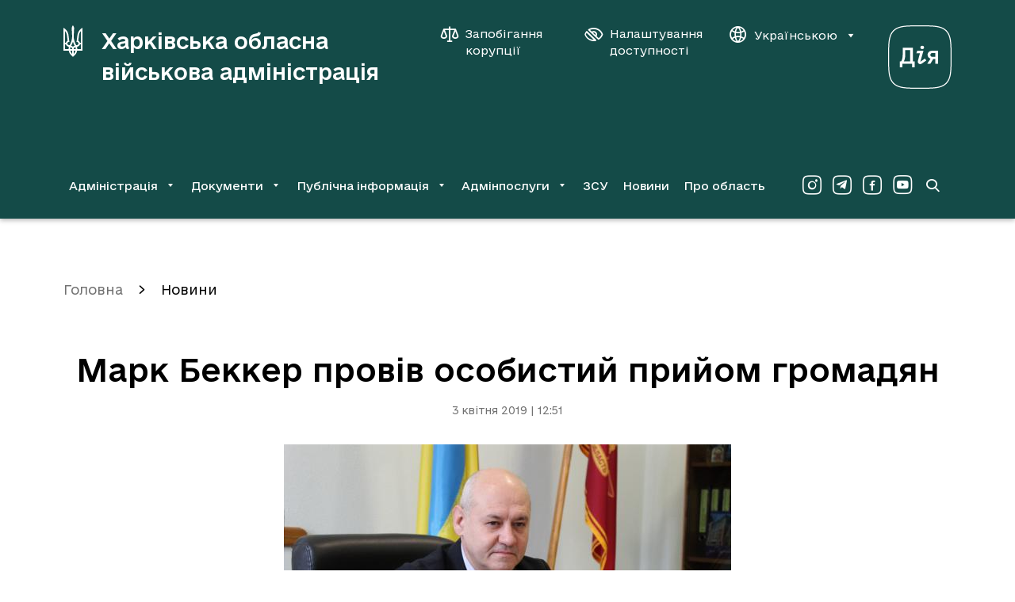

--- FILE ---
content_type: text/html; charset=UTF-8
request_url: https://kharkivoda.gov.ua/news/98139
body_size: 11523
content:
    <!DOCTYPE html>


    


<html lang="uk" data-font="default" data-theme="default" data-img="default">

<head>
<meta http-equiv="Content-Type" content="text/html; charset=utf-8">

<title>Марк Беккер провів особистий прийом громадян</title>

<meta name="description" content="Жителі Харківської області, які прийшли на прийом 3 квітня, переважно зверталися за сприянням у вирішенні земельних та транспортних питан">
<meta name="keywords" content="">

<meta http-equiv="X-UA-Compatible" content="IE=edge">
<meta name="viewport" content="width=device-width, initial-scale=1, maximum-scale=2">
<meta name="format-detection" content="telephone=no">
<meta name="format-detection" content="date=no">
<meta name="format-detection" content="address=no">
<meta name="format-detection" content="email=no">
<meta content="notranslate" name="google">

<link rel="canonical" href="https://kharkivoda.gov.ua/news/98139">

<meta name="robots" content="index, follow">


<meta property="og:site_name" content="Харківська обласна військова адміністрація">
<meta property="og:title" content="Марк Беккер провів особистий прийом громадян">
<meta property="og:description" content="Жителі Харківської області, які прийшли на прийом 3 квітня, переважно зверталися за сприянням у вирішенні земельних та транспортних питан">

    <meta property="og:image" content="/content/documents/982/98139/thumb-newsDocument-564x376-17d7.jpg">
    

<meta name="msapplication-TileColor" content="#da532c">
<meta name="msapplication-TileImage" content="https://kharkivoda.gov.ua/images/favicon/mstile-144x144.png?v2">
<meta name="msapplication-config" content="https://kharkivoda.gov.ua/images/favicon/browserconfig.xml?v2">
<meta name="theme-color" content="#ffffff">
<link rel="apple-touch-icon" sizes="57x57" href="https://kharkivoda.gov.ua/images/favicon/apple-touch-icon-57x57.png?v2">
<link rel="apple-touch-icon" sizes="60x60" href="https://kharkivoda.gov.ua/images/favicon/apple-touch-icon-60x60.png?v2">
<link rel="apple-touch-icon" sizes="72x72" href="https://kharkivoda.gov.ua/images/favicon/apple-touch-icon-72x72.png?v2">
<link rel="apple-touch-icon" sizes="76x76" href="https://kharkivoda.gov.ua/images/favicon/apple-touch-icon-76x76.png?v2">
<link rel="apple-touch-icon" sizes="114x114" href="https://kharkivoda.gov.ua/images/favicon/apple-touch-icon-114x114.png?v2">
<link rel="apple-touch-icon" sizes="120x120" href="https://kharkivoda.gov.ua/images/favicon/apple-touch-icon-120x120.png?v2">
<link rel="apple-touch-icon" sizes="144x144" href="https://kharkivoda.gov.ua/images/favicon/apple-touch-icon-144x144.png?v2">
<link rel="apple-touch-icon" sizes="152x152" href="https://kharkivoda.gov.ua/images/favicon/apple-touch-icon-152x152.png?v2">
<link rel="apple-touch-icon" sizes="180x180" href="https://kharkivoda.gov.ua/images/favicon/apple-touch-icon-180x180.png?v2">
<link rel="icon" type="image/png" sizes="32x32" href="https://kharkivoda.gov.ua/images/favicon/favicon-32x32.png?v2">
<link rel="icon" type="image/png" sizes="192x192" href="https://kharkivoda.gov.ua/images/favicon/android-chrome-192x192.png?v2">
<link rel="icon" type="image/png" sizes="16x16" href="https://kharkivoda.gov.ua/images/favicon/favicon-16x16.png?v2">
<link rel="manifest" href="https://kharkivoda.gov.ua/images/favicon/site.webmanifest?v2">
<link rel="mask-icon" href="https://kharkivoda.gov.ua/images/favicon/safari-pinned-tab.svg?v2" color="#5bbad5">
<link rel="shortcut icon" href="https://kharkivoda.gov.ua/images/favicon/favicon.ico?v2">
<meta name="msapplication-TileColor" content="#213D7C">
<meta name="msapplication-TileImage" content="https://kharkivoda.gov.ua/images/favicon/mstile-144x144.png?v2">
<meta name="msapplication-config" content="https://kharkivoda.gov.ua/images/favicon/browserconfig.xml?v2">
<meta name="theme-color" content="#ffffff">

<link rel="shortcut icon" href="https://kharkivoda.gov.ua/images/favicon/favicon.ico?v2" type="image/x-icon">
<link rel="stylesheet" type="text/css" href="https://kharkivoda.gov.ua/css/style.min.e256d3ff.css" id="styles">

<script>
  (function(i,s,o,g,r,a,m){i['GoogleAnalyticsObject']=r;i[r]=i[r]||function(){
  (i[r].q=i[r].q||[]).push(arguments)},i[r].l=1*new Date();a=s.createElement(o),
  m=s.getElementsByTagName(o)[0];a.async=1;a.src=g;m.parentNode.insertBefore(a,m)
  })(window,document,'script','https://www.google-analytics.com/analytics.js','ga');

  ga('create', 'UA-83913959-1', 'auto');
  ga('send', 'pageview');

</script>

<script src="https://browser.sentry-cdn.com/5.5.0/bundle.min.js" crossorigin="anonymous"></script>
<script>
        Sentry.init({
            dsn: 'https://50d4c37971e94fa49f45c230947587b4@kharkivoda.gov.ua/js_sentry/19'
        });
</script>
</head>

<body>
<div class="app" id="app">
    <div class="base">
                    
<div class="drop-down" id="drop-down" aria-hidden="true">
    <div class="drop-down__head">
        <div class="drop-down__lang">
            <span translate="no" class="btn-lang j-lang-is-uk active">Укр</span>
            <span translate="no" class="btn-lang j-lang-is-uk j-gt-lang-toggle link">Eng</span>
            <span translate="no" class="btn-lang j-lang-is-en g-hide j-gt-lang-toggle link">Укр</span>
            <span translate="no" class="btn-lang j-lang-is-en g-hide active">Eng</span>
        </div>
        <button class="g-hide drop-down__btn-back j-btn-menu-back" type="button"><i class="icon-arrow-left"></i><span></span></button>
        <button class="drop-down__close j-drop-down-close" type="button" aria-label="Закрити меню"><i class="icon-close"></i></button>
    </div>
    <div class="drop-down__body">
        <nav class="drop-down__navigation" data-submenu-id="0"><ul><li><a class='has-submenu' href='https://kharkivoda.gov.ua/oblasna-derzhavna-administratsiya' data-submenu-id='1'>Адміністрація</a></li><li><a class='has-submenu' href='https://kharkivoda.gov.ua/dokumenti' data-submenu-id='2'>Документи</a></li><li><a class='has-submenu' href='https://kharkivoda.gov.ua/dostup-do-publichnoyi-informatsiyi' data-submenu-id='3'>Публічна інформація</a></li><li><a class='has-submenu' href='https://kharkivoda.gov.ua/adminposlugi' data-submenu-id='4'>Адмінпослуги</a></li><li><a class='' href='https://kharkivoda.gov.ua/recruiting'>ЗСУ</a></li><li><a class='' href='https://kharkivoda.gov.ua/news'>Новини</a></li><li><a class='' href='https://kharkivoda.gov.ua/pro-oblast'>Про область</a></li></ul></nav><nav class="drop-down__navigation" data-submenu-id="1"><ul><li><a class='has-submenu-l1' href='https://kharkivoda.gov.ua/oblasna-derzhavna-administratsiya/struktura-administratsiyi' data-submenu-id='1-1'>Структура адміністрації</a></li><li><a class='' href='https://kharkivoda.gov.ua/oblasna-derzhavna-administratsiya/reglament'>Регламент</a></li><li><a class='' href='https://kharkivoda.gov.ua/oblasna-derzhavna-administratsiya/kerivnitstvo-administratsii'>Керівництво адміністрації</a></li><li><a class='' href='https://kharkivoda.gov.ua/oblasna-derzhavna-administratsiya/kerivnitstvo-administratsii/74878'>Розподіл обов'язків</a></li><li><a class='has-submenu-l1' href='https://kharkivoda.gov.ua/101' data-submenu-id='1-5'>Звернення громадян</a></li><li><a class='' href='https://kharkivoda.gov.ua/oblasna-derzhavna-administratsiya/kerivnitstvo-administratsii/104483'>Контакти керівництва обласної державної адміністрації</a></li><li><a class='' href='https://kharkivoda.gov.ua/oblasna-derzhavna-administratsiya/3299'>Районні державні адміністрації</a></li><li><a class='' href='https://kharkivoda.gov.ua/oblasna-derzhavna-administratsiya/gromadska_rada'>Громадська рада</a></li><li><a class='' href='https://kharkivoda.gov.ua/oblasna-derzhavna-administratsiya/2638'>Консультації з громадськістю</a></li><li><a class='has-submenu-l1' href='https://kharkivoda.gov.ua/oblasna-derzhavna-administratsiya/propozitsiyi' data-submenu-id='1-10'>Пропозиції</a></li><li><a class='' href='https://kharkivoda.gov.ua/oblasna-derzhavna-administratsiya/43065'>Розпорядок роботи</a></li><li><a class='' href='https://kharkivoda.gov.ua/oblasna-derzhavna-administratsiya/43066'>Місія, функції, повноваження, основні завдання, напрями діяльності, нормативно-правові засади діяльності</a></li><li><a class='' href='https://kharkivoda.gov.ua/oblasna-derzhavna-administratsiya/kadrovi_pytannya'>Кадрові питання</a></li><li><a class='' href='https://kharkivoda.gov.ua/oblasna-derzhavna-administratsiya/3640'>Воєнний (надзвичайний) стан</a></li><li><a class='' href='https://kharkivoda.gov.ua/oblasna-derzhavna-administratsiya/132481'>Юридична адреса ОДА</a></li></ul></nav><nav class="drop-down__navigation" data-submenu-id="2"><ul><li><a class='' href='https://kharkivoda.gov.ua/dokumenti/rozporyadzhennya'>Розпорядження та накази</a></li><li><a class='has-submenu-l1' href='https://kharkivoda.gov.ua/dokumenti/61' data-submenu-id='2-2'>Нормативно-правова діяльність</a></li><li><a class='' href='https://kharkivoda.gov.ua/dokumenti/plany-robot'>Плани роботи</a></li><li><a class='has-submenu-l1' href='https://kharkivoda.gov.ua/dokumenti/regulyatorna-politika' data-submenu-id='2-4'>Регуляторна політика</a></li><li><a class='' href='https://kharkivoda.gov.ua/oblasna-derzhavna-administratsiya/struktura-administratsiyi/aparat/2608'>Фінансові ресурси</a></li><li><a class='' href='https://oblrada-kharkiv.gov.ua/oblasni-programy/'>Цільові програми</a></li><li><a class='' href='https://kharkivoda.gov.ua/dokumenti/3662'>Управління публічними інвестиціями</a></li></ul></nav><nav class="drop-down__navigation" data-submenu-id="3"><ul><li><a class='' href='https://kharkivoda.gov.ua/dostup-do-publichnoyi-informatsiyi/zapit-na-informatsiyu'>Запит на інформацію</a></li><li><a class='' href='https://kharkivoda.gov.ua/dostup-do-publichnoyi-informatsiyi/521'>Нормативно-правова база</a></li><li><a class='' href='https://kharkivoda.gov.ua/dostup-do-publichnoyi-informatsiyi/zviti-schodo-kilkosti-zapitiv'>Звіти щодо задоволення запитів на інформацію</a></li><li><a class='' href='https://kharkivoda.gov.ua/dostup-do-publichnoyi-informatsiyi/sistema-obliku-reestr-publichnoyi-informatsiyi'>Система обліку (реєстр) публічної інформації</a></li><li><a class='' href='https://kharkivoda.gov.ua/dostup-do-publichnoyi-informatsiyi/139'>Оскарження рішень, дій чи бездіяльності розпорядників інформації</a></li><li><a class='' href='https://kharkivoda.gov.ua/dostup-do-publichnoyi-informatsiyi/3059'>Перелік наборів даних, що оприлюднюються у формі відкритих даних</a></li><li><a class='' href='https://kharkivoda.gov.ua/dostup-do-publichnoyi-informatsiyi/publichni-zakupivli'>Публічні закупівлі</a></li><li><a class='' href='https://kharkivoda.gov.ua/dostup-do-publichnoyi-informatsiyi/3385'>Актуальна інформація</a></li></ul></nav><nav class="drop-down__navigation" data-submenu-id="4"><ul><li><a class='' href='https://kharkivoda.gov.ua/adminposlugi/3147'>Портал державних послуг «ДІЯ»</a></li><li><a class='' href='https://kharkivoda.gov.ua/adminposlugi/88385'>Перелік діючих точок надання адміністративних послуг Харківської області</a></li><li><a class='' href='https://kharkivoda.gov.ua/adminposlugi/3140'>Інформація про сільські, селищні та міські ради, їх виконавчі органи, що здійснюють реєстрацію/зняття з реєстрації місця проживання/перебування фізичних осіб</a></li><li><a class='' href='https://kharkivoda.gov.ua/adminposlugi/75853'>Адміністративні послуги структурних підрозділів Харківської обласної державної адміністрації</a></li><li><a class='' href='https://kharkivoda.gov.ua/adminposlugi/765'>Нормативна база</a></li><li><a class='' href='https://kharkivoda.gov.ua/hova-map-pages'>Мапа соціальних послуг</a></li></ul></nav>
    </div>
    <div class="drop-down__footer">
        <div class="drop-down__dashboard-settings">
            <a class="drop-down__btn-corruption" aria-label="Запобігання корупції" aria-haspopup="true" aria-expanded="false" href='https://kharkivoda.gov.ua/oblasna-derzhavna-administratsiya/struktura-administratsiyi/strukturni-pidrozdili/3176/104302'">
                <i class="icon-scales"></i>
                <span>Запобігання корупції</span>
            </a>
            <button class="drop-down__btn-tender-eyed j-btn-tender-eyed-dashboard-toggle" type="button" aria-label="Налаштування доступності" aria-haspopup="true" aria-expanded="false">
                <i class="icon-accessibility"></i>
                <span>Налаштування доступності</span>
            </button>
        </div>
        <div class="social drop-down__social">
            <div class="social__wrapper">
                <a aria-label="Сторінка ХОВА у Instagram (у новій вкладці)" class="social__link" href="https://www.instagram.com/kharkivoda.gov.ua/" target="_blank"><i class="icon-instagram-o"></i></a>                <a aria-label="Сторінка ХОВА у Telegram (у новій вкладці)" class="social__link" href="https://t.me/kharkivoda" target="_blank"><i class="icon-telegram-o"></i></a>                <a aria-label="Сторінка ХОВА у Facebook (у новій вкладці)" class="social__link" href="https://www.facebook.com/kharkivoda.gov.ua/" target="_blank"><i class="icon-facebook-o"></i></a>                <a aria-label="Сторінка ХОВА у Youtube (у новій вкладці)" class="social__link" href="https://www.youtube.com/@kharkiv_oda" target="_blank"><i class="icon-youtube-o"></i></a>            </div>
        </div>
    </div>
</div>
<div id="dashboard" class="dashboard">
    <div class="dashboard-container">
        <div class="dashboard__title">Налаштування</div>
        <div class="div2">
            <div class="dashboard-block">
                <div class="dashboard-title">Шрифт:</div>
                <ul class="dashboard-list">
                    <li>
                        <button class="dashboard-btn sm" type="button" aria-label="Розмір шрифту 18 пікселів"><span data-font="sm">A</span></button>
                    </li>
                    <li>
                        <button class="dashboard-btn md" type="button" aria-label="Розмір шрифту 20 пікселів"><span data-font="md">A</span></button>
                    </li>
                    <li>
                        <button class="dashboard-btn lg" type="button" aria-label="Розмір шрифту 22 пікселів"><span data-font="lg">A</span></button>
                    </li>
                </ul>
            </div>
        </div>
        <div class="div3">
            <div class="dashboard-block">
                <div class="dashboard-title">Колір:</div>
                <ul class="dashboard-list">
                    <li>
                        <button class="dashboard-btn white" type="button" aria-label="Основний колір чорний на білому"><span data-theme="white">ЧБ</span></button>
                    </li>
                    <li>
                        <button class="dashboard-btn black" type="button" aria-label="Основний колір білий на чорному"><span data-theme="black">БЧ</span></button>
                    </li>
                </ul>
            </div>
        </div>
        <div class="div4">
            <div class="dashboard-block">
                <div class="dashboard-title">Фото:</div>
                <ul class="dashboard-list">
                    <li>
                        <button class="dashboard-btn --large img-filter" type="button" aria-label="Включити чорно-білі зображення на сайті"><span data-img="filter">ЧБ</span></button>
                    </li>
                    <li>
                        <button class="dashboard-btn --large img-color" type="button" aria-label="Увімкнути кольорові зображення на сайті"><span data-img="color">Колір</span></button>
                    </li>
                    <li>
                        <button class="dashboard-btn --large img-hide" type="button" aria-label="Вимкнути зображення на сайті"><span data-img="hide">Вимк.</span></button>
                    </li>
                </ul>
            </div>
        </div>
        <div class="div5">
            <button class="dashboard-close outline" id="dashboardHide" type="button" aria-label="Вимкнути налаштування доступності">
                <i class="icon-close"></i>
            </button>
        </div>
    </div>
</div>
<header class="header">
    <div class="container">
        <div class="header__top">
            <a class="header-logo" href="https://kharkivoda.gov.ua">
                <svg xmlns="http://www.w3.org/2000/svg" viewBox="0 0 24 40">
                    <path d="M10.7768 38.6235C8.69222 37.0501 7.19764 34.6903 6.68638 31.9371H0V3.06779C3.57916 4.87708 6.175 8.81027 6.45029 12.9007L7.47292 21.0029L6.96166 20.9243C5.89972 20.9243 4.9557 21.9469 4.9557 22.9301C4.9557 23.8742 5.66375 24.6608 6.60764 24.8574L7.82694 25.1328C9.83278 21.3176 10.9735 17.5811 10.9735 13.9233C10.9735 10.6194 10.5408 7.31569 10.4621 3.93319C10.4621 2.4386 11.0521 1.06194 11.9568 0C12.9007 1.06194 13.4514 2.4386 13.4514 3.93319C13.4514 7.31569 12.94 10.6194 12.94 13.9233C12.94 17.5811 14.0807 21.3176 16.0865 25.1328L17.3058 24.8574C18.2497 24.6608 18.9578 23.8349 18.9578 22.9301C18.9578 21.9076 18.0138 20.9243 16.9518 20.9243L16.5192 21.0029L17.5418 12.9007C18.0531 8.81027 20.4129 4.83778 23.9921 3.06779V31.9371H17.3058C16.7944 34.651 15.3786 37.0895 13.2153 38.6235C12.704 38.9774 12.2714 39.41 11.9961 40C11.7207 39.41 11.2881 38.9774 10.7768 38.6235ZM3.14652 21.9469C3.42181 20.885 4.20847 19.941 5.2311 19.351L4.44444 12.6647C4.16916 10.5801 3.30388 8.73153 2.00584 7.19764V21.9076H3.14652V21.9469ZM6.52902 29.9311C6.52902 28.9086 6.68638 28.0039 6.88305 27.06L5.93903 26.8633C4.6018 26.3914 3.50055 25.3294 3.14652 23.9528H2.00584V29.9311H6.52902ZM10.9735 29.9311C10.9735 28.7119 10.0294 27.65 8.81027 27.4926C8.6136 28.2793 8.45625 29.0658 8.45625 29.9311H10.9735ZM10.9735 31.9371H8.73153C9.08555 33.5103 9.87222 34.9656 10.9735 36.1849V31.9371ZM14.1593 25.6833C13.294 24.1101 12.5074 22.4582 11.9961 20.7276C11.4847 22.4582 10.6982 24.1101 9.83278 25.6833C10.6982 25.88 11.4061 26.47 11.9961 27.1386C12.586 26.47 13.294 25.88 14.1593 25.6833ZM15.4965 29.9311C15.4965 29.0658 15.3392 28.2793 15.1426 27.4926C13.9233 27.65 12.9793 28.7119 12.9793 29.9311H15.4965ZM15.2212 31.9371H12.9793V36.1849C14.0807 34.9263 14.8672 33.5103 15.2212 31.9371ZM21.9862 29.9311V23.9528H20.8457C20.4917 25.3294 19.3904 26.3914 18.0531 26.824L17.1092 27.0207C17.3058 27.9646 17.4632 28.8692 17.4632 29.8918H21.9862V29.9311ZM21.9862 21.9469V7.23695C20.6883 8.73153 19.7443 10.6194 19.5476 12.704L18.7611 19.3904C19.7837 19.9803 20.5703 20.885 20.8457 21.9862H21.9862V21.9469Z" fill="white"></path>
                </svg>
                <h1 class="header-logo__title">Харківська обласна військова адміністрація</h1>
            </a>
            <div class="div2">
                <div class="header__btns">
                    <a class="btn-corruption" aria-label="Запобігання корупції" aria-haspopup="true" aria-expanded="false" href='https://kharkivoda.gov.ua/oblasna-derzhavna-administratsiya/struktura-administratsiyi/strukturni-pidrozdili/3176/104302'">
                        <i class="icon-scales"></i>
                        <span>Запобігання корупції</span>
                    </a>
                    <button class="btn-accessibility j-btn-tender-eyed-dashboard-toggle" type="button" aria-label="Налаштування доступності" aria-haspopup="true" aria-expanded="false">
                        <i class="icon-accessibility"></i>
                        <span>Налаштування доступності</span>
                    </button>
                    <div class="header__lang">
                        <button class="btn-lang" type="button" data-toggle="dropdown" aria-expanded="false">
                            <i class="icon-website"></i>
                            <span translate="no" class="j-lang-is-uk">Українською</span>
                            <span translate="no" class="j-lang-is-en g-hide">English</span>
                            <i class="icon-dropdown-down"></i>
                        </button>
                        <div class="dropdown-menu dropdown-menu-right">
                            <ul>
                                <li>
                                    <span translate="no" class="btn-lang link j-gt-lang-toggle j-lang-is-uk">English</span>
                                    <span translate="no" class="btn-lang link j-gt-lang-toggle j-lang-is-en g-hide">Українською</span>
                                </li>
                            </ul>
                        </div>
                    </div>
                </div>
                <div class="diya-logo">
                    <a href="https://diia.gov.ua/" rel="nofollow" target="_blank" aria-label="Веб-портал Дія (у новій вкладці)">
                        <svg xmlns="http://www.w3.org/2000/svg" viewBox="0 0 80 80">
                            <path d="M40 1.25C57.2596 1.25 66.7308 1.25 72.7404 7.25962C78.75 13.2692 78.75 22.7404 78.75 40C78.75 57.2596 78.75 66.7308 72.7404 72.7404C66.7308 78.75 57.2596 78.75 40 78.75C22.7404 78.75 13.2692 78.75 7.25961 72.7404C1.24999 66.7308 1.24999 57.2596 1.24999 40C1.24999 22.7404 1.24999 13.2692 7.25961 7.25962C13.2211 1.25 22.7404 1.25 40 1.25ZM40 0C22.4519 0 12.7404 0 6.34616 6.34616C5.72205e-06 12.6923 0 22.4519 0 40C0 57.5481 5.72205e-06 67.2596 6.34616 73.6539C12.6923 80 22.4519 80 40 80C57.5481 80 67.2596 80 73.6539 73.6539C80 67.3077 80 57.5481 80 40C80 22.4519 80 12.7404 73.6539 6.34616C67.2596 0 57.5 0 40 0Z" fill="white"></path>
                            <path d="M55.0451 32.1055C52.0217 32.1055 49.7662 34.457 49.7662 37.3364C49.7662 39.688 51.3979 41.5116 53.5095 42.0395L49.2383 48.6142H53.2215L56.8688 42.5194H59.6042V48.6142H62.9636V32.1055H55.0451ZM55.4771 39.688C54.0853 39.688 53.2695 38.6322 53.2695 37.3844C53.2695 36.1367 54.0374 34.9849 55.4771 34.9849H59.6042V39.688H55.4771Z" fill="white"></path>
                            <path d="M36.7128 32.1055L35.609 35.1769L40.1681 35.1289L37.4807 45.0149C36.7128 47.8943 39.7362 50.1019 42.2797 48.3742L48.1346 44.439L46.4069 41.8955L40.6 45.9267L44.5353 32.1055H36.7128Z" fill="white"></path>
                            <path d="M45.3031 27.8823C45.3031 29.0341 44.7752 29.9459 42.9996 29.9459C41.2719 29.9459 40.6961 29.0341 40.6961 27.8823C40.6961 26.7306 41.2719 25.8187 42.9996 25.8187C44.7752 25.8187 45.3031 26.7306 45.3031 27.8823Z" fill="white"></path>
                            <path d="M31.1939 45.5428V28.2663H18.3805V37.4804C18.3805 41.8475 17.1327 44.487 16.3649 45.5428H14.8292V53.0773H18.0925V48.6142H30.2341V53.0773H33.4975V45.5428H31.1939ZM21.5959 37.2884V31.3376H27.8346V45.5428H19.7722C20.4921 44.343 21.5959 41.2717 21.5959 37.2884Z" fill="white"></path>
                        </svg>
                    </a>
                </div>
            </div>
            <div class="div3">
                <a class="btn-search" href="https://kharkivoda.gov.ua/search" aria-label="Перейти на сторінку пошуку">
                    <i class="icon-search"></i>
                </a>
                <button class="btn-menu j-mobile-menu-open" type="button" aria-label="Відкрити навігацію">
                    <i class="icon-menu"></i>
                </button>
            </div>
        </div>
                    <div class="header__bottom">
                <nav class="navigation">
                    <ul>
                        <li><button id='menu-0-button' data-target='menu-0' class='j-menu-button' type='button' data-toggle='dropdown' aria-expanded='false'><span>Адміністрація</span><i class='icon-dropdown-down'></i></button><div id="menu-0" class="dropdown-menu navigation__dropdown" role="menu" aria-labelledby="menu-0-button"><div class="container"><ul><li><a href='https://kharkivoda.gov.ua/oblasna-derzhavna-administratsiya/struktura-administratsiyi'>Структура адміністрації</a></li><li><a href='https://kharkivoda.gov.ua/oblasna-derzhavna-administratsiya/reglament'>Регламент</a></li><li><a href='https://kharkivoda.gov.ua/oblasna-derzhavna-administratsiya/kerivnitstvo-administratsii'>Керівництво адміністрації</a></li><li><a href='https://kharkivoda.gov.ua/oblasna-derzhavna-administratsiya/kerivnitstvo-administratsii/74878'>Розподіл обов'язків</a></li><li><a href='https://kharkivoda.gov.ua/101'>Звернення громадян</a></li><li><a href='https://kharkivoda.gov.ua/oblasna-derzhavna-administratsiya/kerivnitstvo-administratsii/104483'>Контакти керівництва обласної державної адміністрації</a></li><li><a href='https://kharkivoda.gov.ua/oblasna-derzhavna-administratsiya/3299'>Районні державні адміністрації</a></li><li><a href='https://kharkivoda.gov.ua/oblasna-derzhavna-administratsiya/gromadska_rada'>Громадська рада</a></li><li><a href='https://kharkivoda.gov.ua/oblasna-derzhavna-administratsiya/2638'>Консультації з громадськістю</a></li><li><a href='https://kharkivoda.gov.ua/oblasna-derzhavna-administratsiya/propozitsiyi'>Пропозиції</a></li><li><a href='https://kharkivoda.gov.ua/oblasna-derzhavna-administratsiya/43065'>Розпорядок роботи</a></li><li><a href='https://kharkivoda.gov.ua/oblasna-derzhavna-administratsiya/43066'>Місія, функції, повноваження, основні завдання, напрями діяльності, нормативно-правові засади діяльності</a></li><li><a href='https://kharkivoda.gov.ua/oblasna-derzhavna-administratsiya/kadrovi_pytannya'>Кадрові питання</a></li><li><a href='https://kharkivoda.gov.ua/oblasna-derzhavna-administratsiya/3640'>Воєнний (надзвичайний) стан</a></li><li><a href='https://kharkivoda.gov.ua/oblasna-derzhavna-administratsiya/132481'>Юридична адреса ОДА</a></li></ul></div></div></li><li><button id='menu-1-button' data-target='menu-1' class='j-menu-button' type='button' data-toggle='dropdown' aria-expanded='false'><span>Документи</span><i class='icon-dropdown-down'></i></button><div id="menu-1" class="dropdown-menu navigation__dropdown" role="menu" aria-labelledby="menu-1-button"><div class="container"><ul><li><a href='https://kharkivoda.gov.ua/dokumenti/rozporyadzhennya'>Розпорядження та накази</a></li><li><a href='https://kharkivoda.gov.ua/dokumenti/61'>Нормативно-правова діяльність</a></li><li><a href='https://kharkivoda.gov.ua/dokumenti/plany-robot'>Плани роботи</a></li><li><a href='https://kharkivoda.gov.ua/dokumenti/regulyatorna-politika'>Регуляторна політика</a></li><li><a href='https://kharkivoda.gov.ua/oblasna-derzhavna-administratsiya/struktura-administratsiyi/aparat/2608'>Фінансові ресурси</a></li><li><a href='https://oblrada-kharkiv.gov.ua/oblasni-programy/'>Цільові програми</a></li><li><a href='https://kharkivoda.gov.ua/dokumenti/3662'>Управління публічними інвестиціями</a></li></ul></div></div></li><li><button id='menu-2-button' data-target='menu-2' class='j-menu-button' type='button' data-toggle='dropdown' aria-expanded='false'><span>Публічна інформація</span><i class='icon-dropdown-down'></i></button><div id="menu-2" class="dropdown-menu navigation__dropdown" role="menu" aria-labelledby="menu-2-button"><div class="container"><ul><li><a href='https://kharkivoda.gov.ua/dostup-do-publichnoyi-informatsiyi/zapit-na-informatsiyu'>Запит на інформацію</a></li><li><a href='https://kharkivoda.gov.ua/dostup-do-publichnoyi-informatsiyi/521'>Нормативно-правова база</a></li><li><a href='https://kharkivoda.gov.ua/dostup-do-publichnoyi-informatsiyi/zviti-schodo-kilkosti-zapitiv'>Звіти щодо задоволення запитів на інформацію</a></li><li><a href='https://kharkivoda.gov.ua/dostup-do-publichnoyi-informatsiyi/sistema-obliku-reestr-publichnoyi-informatsiyi'>Система обліку (реєстр) публічної інформації</a></li><li><a href='https://kharkivoda.gov.ua/dostup-do-publichnoyi-informatsiyi/139'>Оскарження рішень, дій чи бездіяльності розпорядників інформації</a></li><li><a href='https://kharkivoda.gov.ua/dostup-do-publichnoyi-informatsiyi/3059'>Перелік наборів даних, що оприлюднюються у формі відкритих даних</a></li><li><a href='https://kharkivoda.gov.ua/dostup-do-publichnoyi-informatsiyi/publichni-zakupivli'>Публічні закупівлі</a></li><li><a href='https://kharkivoda.gov.ua/dostup-do-publichnoyi-informatsiyi/3385'>Актуальна інформація</a></li></ul></div></div></li><li><button id='menu-3-button' data-target='menu-3' class='j-menu-button' type='button' data-toggle='dropdown' aria-expanded='false'><span>Адмінпослуги</span><i class='icon-dropdown-down'></i></button><div id="menu-3" class="dropdown-menu navigation__dropdown" role="menu" aria-labelledby="menu-3-button"><div class="container"><ul><li><a href='https://kharkivoda.gov.ua/adminposlugi/3147'>Портал державних послуг «ДІЯ»</a></li><li><a href='https://kharkivoda.gov.ua/adminposlugi/88385'>Перелік діючих точок надання адміністративних послуг Харківської області</a></li><li><a href='https://kharkivoda.gov.ua/adminposlugi/3140'>Інформація про сільські, селищні та міські ради, їх виконавчі органи, що здійснюють реєстрацію/зняття з реєстрації місця проживання/перебування фізичних осіб</a></li><li><a href='https://kharkivoda.gov.ua/adminposlugi/75853'>Адміністративні послуги структурних підрозділів Харківської обласної державної адміністрації</a></li><li><a href='https://kharkivoda.gov.ua/adminposlugi/765'>Нормативна база</a></li><li><a href='https://kharkivoda.gov.ua/hova-map-pages'>Мапа соціальних послуг</a></li></ul></div></div></li><li><a href='https://kharkivoda.gov.ua/recruiting'>ЗСУ</a></li><li><a href='https://kharkivoda.gov.ua/news'>Новини</a></li><li><a href='https://kharkivoda.gov.ua/pro-oblast'>Про область</a></li>
                    </ul>
                </nav>
                <div class="social header-social">
                    <div class="social__wrapper">
                        <a aria-label="Сторінка ХОВА у Instagram (у новій вкладці)" class="social__link" href="https://www.instagram.com/kharkivoda.gov.ua/" target="_blank"><i class="icon-instagram-o"></i></a>                        <a aria-label="Сторінка ХОВА у Telegram (у новій вкладці)" class="social__link" href="https://t.me/kharkivoda" target="_blank"><i class="icon-telegram-o"></i></a>                        <a aria-label="Сторінка ХОВА у Facebook (у новій вкладці)" class="social__link" href="https://www.facebook.com/kharkivoda.gov.ua/" target="_blank"><i class="icon-facebook-o"></i></a>                        <a aria-label="Сторінка ХОВА у Youtube (у новій вкладці)" class="social__link" href="https://www.youtube.com/@kharkiv_oda" target="_blank"><i class="icon-youtube-o"></i></a>                    </div>
                </div>
                <a class="btn-search" href="https://kharkivoda.gov.ua/search" aria-label="Перейти на сторінку пошуку">
                    <i class="icon-search"></i>
                </a>
            </div>
            </div>
</header>
        
        <main class="content">
            
<div class="container">
            <ol class="breadcrumbs" aria-label="Хлібні крихти">
            <li class="breadcrumbs__item"><a href="https://kharkivoda.gov.ua">Головна</a></li>
                            <li class="breadcrumbs__item  active">
                    <a href="https://kharkivoda.gov.ua/news">Новини</a>
                </li>
                    </ol>
    
    <div class="content__head --document">
        <h1>Марк Беккер провів особистий прийом громадян</h1>
        <time>3 квітня 2019 | 12:51</time>
    </div>
    <div class="container-document">
        <div class="content__document">
                                                <img src="/content/documents/982/98139/thumb-newsDocument-564x376-17d7.jpg" class="publication_picture in-center" width="564" height="376" alt="Марк Беккер провів особистий прийом громадян" title="Марк Беккер провів особистий прийом громадян">
                            
                            <p>Жителі Харківської області, які прийшли на прийом 3 квітня, переважно зверталися за сприянням у вирішенні земельних та транспортних питань.</p>
            
            <div class="document_content ">
                <p>На прийом до Марка Беккера звернулися близько десяти заявників. Так, делегація жителів Сахновщинського району звернулася до першого заступника голови ХОДА з проханням допомогти в оформленні земельних ділянок для ведення особистого селянського господарства на території однієї з сільських рад району, за межами населеного пункту.</p>

<p>&laquo;Ми займаємося цим питанням понад 5 років, але й досі не змогли оформити ділянки&raquo;, - зазначив один із заявників.</p>

<p>Перший заступник голови ХОДА відповів, що згідно із законодавством&nbsp;розподілити між населенням мають право лише 25% від земель, що були подані районною владою на аукціон.</p>

<p>&laquo;Цього року Сахновщина не подала на аукціон жодної земельної ділянки. Ми переговоримо з керівництвом району та з&rsquo;ясуємо, чому склалася така ситуація&raquo;, - сказав Марк Беккер.</p>

<p>Ще декілька земельних питань від жителів стосувалися приватизації земельних ділянок на території інших районів Харківської області. Необхідні консультації заявникам з приводу звернень надав юрист ГУ Держгеокадастру в Харківській області Костянтин Рибалко.</p>

<p>Також до першого заступника голови ХОДА звернувся житель Харківщини, котрий незадоволений транспортним сполученням між Валками та Новою Водолагою. Йому повідомили, що на даний момент, дійсно, на цій ділянці автодоріг є проблеми з організацією маршрутів, але впродовж 2 тижнів цю проблему буде вирішено. Це та інші питання, що були озвучені під час прийому громадян, перший заступник голови ХОДА взяв на особистий контроль. Заявники отримають відповіді та можливу допомогу в рамках законодавства України.</p>
            </div>
        </div>

                                <div class="gallery j-document-gallery">
                                                            <a href="/content/documents/982/98139/Attaches/img_4164-4272x2848-d3ff.jpg" aria-label="Переглянути фото з галереї" data-pswp-width="4272" data-pswp-height="2848">
                            <img src="/content/documents/982/98139/Attaches/img_4164-4272x2848-d3ff-custom-200x133-4e70.jpg" width="200" height="133" alt="image">
                        </a>
                                                                                <a href="/content/documents/982/98139/Attaches/img_4188-4272x2848-1e63.jpg" aria-label="Переглянути фото з галереї" data-pswp-width="4272" data-pswp-height="2848">
                            <img src="/content/documents/982/98139/Attaches/img_4188-4272x2848-1e63-custom-200x133-ed95.jpg" width="200" height="133" alt="image">
                        </a>
                                                                                <a href="/content/documents/982/98139/Attaches/img_4243-4272x2848-d40b.jpg" aria-label="Переглянути фото з галереї" data-pswp-width="4272" data-pswp-height="2848">
                            <img src="/content/documents/982/98139/Attaches/img_4243-4272x2848-d40b-custom-200x133-f3a4.jpg" width="200" height="133" alt="image">
                        </a>
                                                                                <a href="/content/documents/982/98139/Attaches/img_4249-4272x2848-5176.jpg" aria-label="Переглянути фото з галереї" data-pswp-width="4272" data-pswp-height="2848">
                            <img src="/content/documents/982/98139/Attaches/img_4249-4272x2848-5176-custom-200x133-a2fb.jpg" width="200" height="133" alt="image">
                        </a>
                                                                                <a href="/content/documents/982/98139/Attaches/img_4262-4272x2848-f4f5.jpg" aria-label="Переглянути фото з галереї" data-pswp-width="4272" data-pswp-height="2848">
                            <img src="/content/documents/982/98139/Attaches/img_4262-4272x2848-f4f5-custom-200x133-4b31.jpg" width="200" height="133" alt="image">
                        </a>
                                                                                <a href="/content/documents/982/98139/Attaches/img_4276-4272x2848-08f0.jpg" aria-label="Переглянути фото з галереї" data-pswp-width="4272" data-pswp-height="2848">
                            <img src="/content/documents/982/98139/Attaches/img_4276-4272x2848-08f0-custom-200x133-ace2.jpg" width="200" height="133" alt="image">
                        </a>
                                                                                <a href="/content/documents/982/98139/Attaches/img_4281-4272x2848-aad9.jpg" aria-label="Переглянути фото з галереї" data-pswp-width="4272" data-pswp-height="2848">
                            <img src="/content/documents/982/98139/Attaches/img_4281-4272x2848-aad9-custom-200x133-a220.jpg" width="200" height="133" alt="image">
                        </a>
                                                                                <a href="/content/documents/982/98139/Attaches/img_4300-4272x2848-3a13.jpg" aria-label="Переглянути фото з галереї" data-pswp-width="4272" data-pswp-height="2848">
                            <img src="/content/documents/982/98139/Attaches/img_4300-4272x2848-3a13-custom-200x133-ab45.jpg" width="200" height="133" alt="image">
                        </a>
                                                </div>
        
        <div class="content__share">
            <div class="sharethis-inline-share-buttons g-hide"></div>
                        <div class="div1">
                <div class="content__share-title">Поділитись новиною:</div>
                <div class="social">
                    <div class="social__wrapper">
                        <a class="btn share-soc__btn --share" href="#" type="facebook">
                            <i class="icon-facebook"></i>
                            <span>Facebook</span>
                        </a>
                        <a class="btn share-soc__btn --share" href="#" type="twitter">
                            <i class="icon-twitter"></i>
                            <span>Twitter</span>
                        </a>
                    </div>
                </div>
            </div>
                            <div class="div2">
                    <a class="btn --link --sm btn-print" href="https://kharkivoda.gov.ua/news/98139?print" target="_blank" rel="nofollow">
                        <i class="icon-print"></i>
                        <span>Версія для друку</span>
                    </a>
                </div>
                    </div>

                            <div class="tags">
                <div class="tags__title">Теги</div>
                <div class="tags__wrapper">
                                            <a href="https://kharkivoda.gov.ua/tags/bekker">беккер</a>
                                            <a href="https://kharkivoda.gov.ua/tags/priyom">прийом</a>
                                            <a href="https://kharkivoda.gov.ua/tags/transport">транспорт</a>
                                            <a href="https://kharkivoda.gov.ua/tags/zemlya">земля</a>
                                    </div>
            </div>
            </div>
</div>
    </main>


                    <button class="back-top" type="button" aria-label="Повернутися на верх сторінки" id="backTop">
    <i class="icon-arrow-top"></i>
</button>
<div class="scroll-menu j-scroll-menu"></div>

<footer class="footer">
    <div class="container">
        <div class="footer__top">
            <div class="footer-logo">
                <svg xmlns="http://www.w3.org/2000/svg" viewBox="0 0 72 72">
                    <path fill-rule="evenodd" clip-rule="evenodd" d="M7.43027 7.4264L7.4264 7.43027C5.05658 9.79469 3.76417 12.8561 3.09095 17.4413C2.40587 22.1074 2.4 28.0396 2.4 35.9935C2.4 43.9473 2.40586 49.8796 3.09097 54.5474C3.76419 59.1342 5.05681 62.2001 7.42833 64.5717L7.43027 64.5736C9.79469 66.9434 12.8561 68.2358 17.4413 68.909C22.1074 69.5941 28.0396 69.6 35.9935 69.6C43.9473 69.6 49.8796 69.5941 54.5474 68.909C59.1342 68.2358 62.2001 66.9432 64.5717 64.5717C66.9436 62.1998 68.2359 59.1367 68.909 54.5522C69.5941 49.8861 69.6 43.9539 69.6 35.9935C69.6 28.0331 69.5941 22.1008 68.909 17.4348C68.236 12.8505 66.9437 9.78749 64.572 7.41565C62.2006 5.05039 59.1375 3.76102 54.553 3.08943C49.8864 2.40584 43.9537 2.4 35.9935 2.4C28.033 2.4 22.1009 2.40587 17.4365 3.09094C12.8535 3.76404 9.79506 5.05621 7.43027 7.4264ZM66.2687 5.71822C72 11.4495 72 20.2096 72 35.9935C72 51.7773 72 60.5374 66.2687 66.2687C60.5374 72 51.7643 72 35.9935 72C20.2227 72 11.4495 72 5.73128 66.2687C0 60.5374 0 51.7643 0 35.9935C0 20.2227 0 11.4495 5.73128 5.73128C11.4495 0 20.2096 0 35.9935 0C51.7773 0 60.5374 0 66.2687 5.71822Z" fill="white"></path>
                    <path d="M34.4486 59.1367C31.8624 57.1648 29.9551 54.223 29.3409 50.7962H21.0003V14.751C25.4939 16.9816 28.6943 21.9277 29.0822 27.0355L30.343 37.154L29.7288 37.057C28.371 37.057 27.2072 38.3178 27.2072 39.5786C27.2072 40.7424 28.1124 41.7445 29.2762 42.0031L30.7956 42.3587C33.3171 37.6066 34.7396 32.9514 34.7396 28.3609C34.7396 24.223 34.19 20.1174 34.1253 15.9148C34.1253 14.0398 34.8365 12.3264 36.0003 11.001C37.1641 12.3587 37.8753 14.0398 37.8753 15.9148C37.8753 20.1174 37.2611 24.2553 37.2611 28.3609C37.2611 32.9191 38.6835 37.6066 41.2051 42.3587L42.7245 42.0031C43.8883 41.7445 44.7934 40.7424 44.7934 39.5786C44.7934 38.3178 43.6296 37.057 42.2719 37.057L41.6577 37.154L42.9184 27.0355C43.5327 21.9277 46.5068 16.9816 51.0003 14.751V50.7962H42.6598C42.0456 54.1906 40.2352 57.2617 37.5521 59.1367C36.9378 59.5893 36.3883 60.1389 36.0327 60.8501C35.6124 60.1066 35.0628 59.5893 34.4486 59.1367ZM24.9443 38.3501C25.2999 36.9924 26.3021 35.8286 27.5305 35.1174L26.5283 26.7768C26.1727 24.1906 25.1059 21.863 23.4896 19.9557V38.3178H24.9443V38.3501ZM29.1792 48.2747C29.1792 47.0139 29.3732 45.8501 29.6318 44.6863L28.468 44.4277C26.7546 43.8781 25.4292 42.5527 24.9766 40.8393H23.5542V48.2747H29.1792ZM34.7072 48.2747C34.7072 46.7553 33.5434 45.3975 32.024 45.2359C31.7654 46.2057 31.5715 47.2079 31.5715 48.2747H34.7072ZM34.7072 50.7962H31.9271C32.3796 52.7682 33.3495 54.5462 34.7072 56.098V50.7962ZM38.6512 43.0053C37.5844 41.0333 36.5822 38.9643 35.968 36.8307C35.3538 38.9967 34.3516 41.0333 33.2848 43.0053C34.3516 43.2639 35.2568 43.9751 35.968 44.7833C36.6792 43.9751 37.5844 43.2639 38.6512 43.0053ZM40.3646 48.2747C40.3646 47.2079 40.1706 46.2057 39.912 45.2359C38.3926 45.4299 37.2288 46.7553 37.2288 48.2747H40.3646ZM40.009 50.7962H37.2288V56.098C38.5865 54.5462 39.5564 52.7682 40.009 50.7962ZM48.4465 48.2747V40.8393H47.024C46.5715 42.5527 45.246 43.8781 43.5327 44.4277L42.3689 44.6863C42.6275 45.8501 42.8215 47.0139 42.8215 48.2747H48.4465ZM48.4465 19.988C46.8301 21.863 45.6663 24.1906 45.4077 26.8092L44.4055 35.1497C45.6663 35.8609 46.6361 37.0247 46.9917 38.3824H48.4465V19.988Z" fill="white"></path>
                </svg>
                <div class="div">
                    <div class="footer-logo__title">Харківська обласна військова адміністрація</div>
                    <small>Офіційний веб-сайт</small>
                </div>
            </div>
            <div class="footer__top-right">
                <div class="social footer-social">
                    <div class="social__wrapper">
                        <a aria-label="Сторінка ХОВА у Instagram (у новій вкладці)" class="social__link" href="https://www.instagram.com/kharkivoda.gov.ua/" target="_blank"><i class="icon-instagram-o"></i></a>                        <a aria-label="Сторінка ХОВА у Telegram (у новій вкладці)" class="social__link" href="https://t.me/kharkivoda" target="_blank"><i class="icon-telegram-o"></i></a>                        <a aria-label="Сторінка ХОВА у Facebook (у новій вкладці)" class="social__link" href="https://www.facebook.com/kharkivoda.gov.ua/" target="_blank"><i class="icon-facebook-o"></i></a>                        <a aria-label="Сторінка ХОВА у Youtube (у новій вкладці)" class="social__link" href="https://www.youtube.com/@kharkiv_oda" target="_blank"><i class="icon-youtube-o"></i></a>                    </div>
                </div>
                <div class="footer-address">
                    <p>61002, м. Харків, вул. Сумська, 64</p>
                    <p><a href="mailto:obladm@kharkivoda.gov.ua">obladm@kharkivoda.gov.ua</a></p>
                </div>
            </div>
        </div>
        <div class="footer__bottom">
            <div class="footer-copy">
                <p>Власність Харківської обласної державної адміністрації</p>
                <p>Увесь вміст доступний за ліцензією Creative Commons Attribution 4.0 International license, якщо не зазначено інше.</p>
            </div>
            <div class="footer-development">Розробник порталу - <a href="https://wu.ua/" target="_blank"><b>Web Ukraine</b></a></div>
        </div>
    </div>
</footer>
            </div>
</div>

<script type="text/javascript">
    var siteLang = 'uk',
        sitePath = 'https://kharkivoda.gov.ua',
        folderID = 757,
        filterDate = '',
        pageTemplate = 'document.news.smarty.html';
</script>

<script>function __InitErrorHandler() { InitErrorHandler && InitErrorHandler(1) }</script>
<script defer type="text/javascript" src="https://kharkivoda.gov.ua/js/error_handling.min.js" onload="__InitErrorHandler()"></script>

<script type="text/javascript">
function __InitSentry(){
    if ( typeof Sentry !== 'undefined' )
    {
        Sentry.init({ dsn: 'https://50d4c37971e94fa49f45c230947587b4@{HOST}/js_sentry/19' });
        Sentry.configureScope((scope) => {
            scope.setTag("logger", "javascript")
                    });
    }
}
</script>
<script defer type="text/javascript" src="https://kharkivoda.gov.ua/js/sentry.min.js" crossorigin="anonymous" onload="setTimeout(__InitSentry)"></script>

<script defer src="https://kharkivoda.gov.ua/js/jquery/jquery-3.7.1.min.js"></script>
<script defer src="https://kharkivoda.gov.ua/js/jquery/jquery-migrate-3.0.1.min.js"></script>
<script defer src="https://kharkivoda.gov.ua/js/jquery.maskedinput/jquery.maskedinput.min.js"></script>
<script defer src="https://kharkivoda.gov.ua/js/bootstrap/bootstrap.bundle.min.js"></script>
<script defer src="https://kharkivoda.gov.ua/js/jquery.selectric/jquery.selectric.js"></script>
<script defer src="https://kharkivoda.gov.ua/js/swiper/swiper-bundle.min.js"></script>
<script defer src="https://kharkivoda.gov.ua/js/photoswipe/dist/umd/photoswipe.umd.min.js"></script>
<script defer src="https://kharkivoda.gov.ua/js/photoswipe/dist/umd/photoswipe-lightbox.umd.min.js"></script>
<script defer src="https://kharkivoda.gov.ua/js/modernizr-custom.js"></script>
<script defer src="https://kharkivoda.gov.ua/js/pickmeup/pickmeup.js"></script>
<script defer src="https://kharkivoda.gov.ua/js/common.js?v=1006"></script>

<script type="text/javascript">
function googleTranslateElementInit() {
    new google.translate.TranslateElement({pageLanguage: 'uk', includedLanguages: 'en', layout: google.translate.TranslateElement.InlineLayout.SIMPLE, autoDisplay: false}, 'googleTranslate');
}
</script>
<script defer type="text/javascript" src="//translate.google.com/translate_a/element.js?cb=googleTranslateElementInit"></script>
<div id="googleTranslate"></div>

<script defer type="text/javascript" src="//platform-api.sharethis.com/js/sharethis.js#property=5b58429e4970c900111bb820&product=inline-share-buttons"></script>



</body>
</html>
